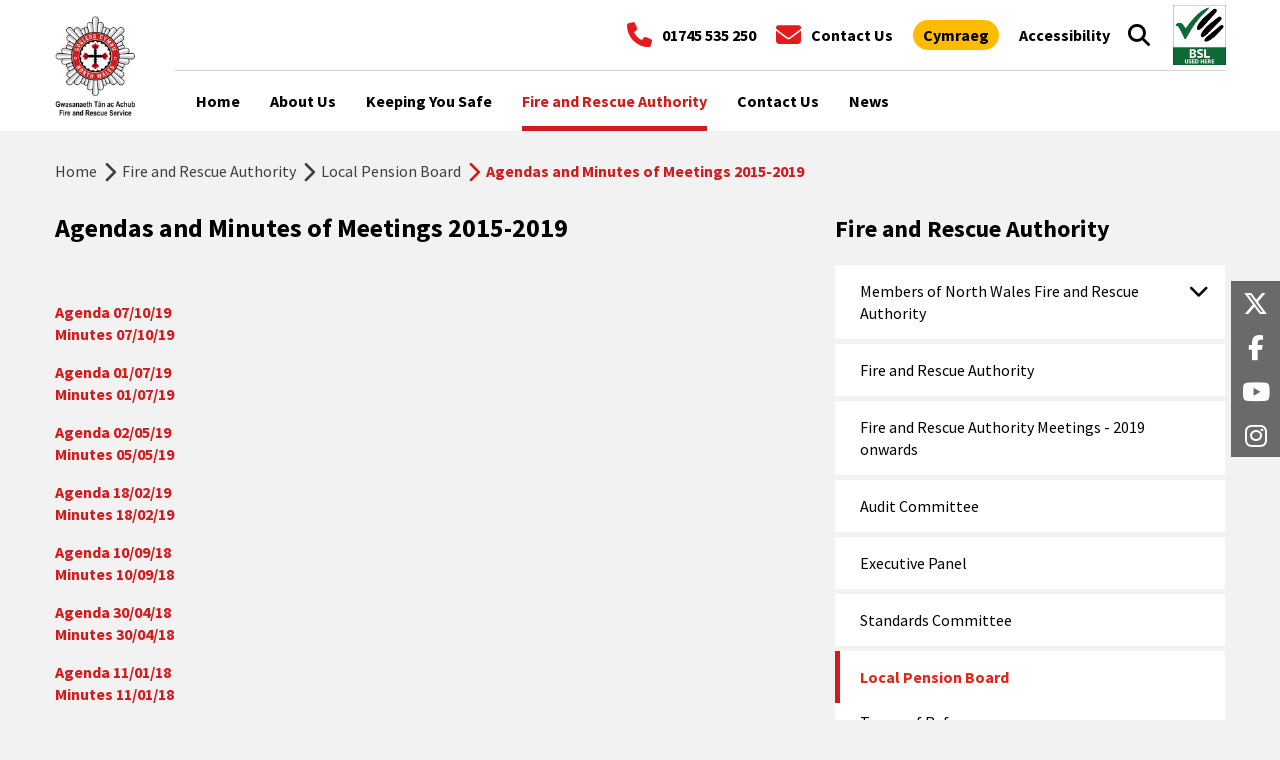

--- FILE ---
content_type: text/html; charset=utf-8
request_url: https://www.northwalesfire.gov.wales/fire-and-rescue-authority/local-pension-board/agenda-and-minutes-2015-2019/
body_size: 11725
content:
<!DOCTYPE html><html class=no-js lang=en-gb><head><style>@charset "UTF-8";img{max-width:100%;height:auto}.fa{display:inline-block;font-family:FontAwesome;font-style:normal;font-weight:normal;line-height:1;-webkit-font-smoothing:antialiased;-moz-osx-font-smoothing:grayscale;text-decoration:none}html{font-family:sans-serif;-ms-text-size-adjust:100%;-webkit-text-size-adjust:100%;font-size:1rem}body{margin:0;font-family:'Source Sans Pro',sans-serif;-webkit-font-smoothing:antialiased;background:#f2f2f2;color:#000}aside,nav,section{display:block}a{color:#d11b1d}strong{font-weight:bold}img{border:0}button,input{color:inherit;font:inherit;margin:0}button{overflow:visible}button{text-transform:none}input{-webkit-appearance:none;border-radius:0}button::-moz-focus-inner,input::-moz-focus-inner{border:0;padding:0}input{line-height:normal}html{color:#000;font-size:1em;line-height:1.4}img{vertical-align:middle}.contentContainer:before,.mainContent:before,.contentContainer:after,.mainContent:after{content:" ";display:table}.contentContainer:after,.mainContent:after{clear:both}ul{margin:0}*,*:before,*:after{box-sizing:border-box}@font-face{font-family:'FontAwesome';src:url("../fonts/fontawesome-webfont.eot?v=4.7.3");src:url("../fonts/fontawesome-webfont.eot?#iefix&v=4.7.3") format("embedded-opentype"),url("../fonts/fontawesome-webfont.woff?v=4.7.3") format("woff"),url("../fonts/fontawesome-webfont.ttf?v=4.7.3") format("truetype"),url("../fonts/fontawesome-webfont.svg?v=4.7.3#fontawesomeregular") format("svg");font-weight:normal;font-style:normal}.fa{font-size:1.563rem;line-height:11px}.contentContainer{width:96%;margin:0 auto;max-width:1170px;padding:0}.mainContent{overflow:hidden}.leftContent{width:66.6666%;padding-right:30px;float:left}@media(max-width:1023px){.leftContent{width:100%;padding-right:0}}@media(max-width:1023px){.currentSection{width:100%;float:left}}@media(max-width:720px){.currentSection{width:100%;float:left}}.currUl{list-style:none;padding-left:0}@media(max-width:720px){.currUl{margin-top:20px}}h2{font-size:1.5rem;margin:6px 0}.fa{font-family:FontAwesome!important}.breadcrums-div{text-align:left;padding:29px 0;font-size:1rem;color:#d11b1d;font-weight:bold;clear:both}.breadcrums-div a{font-size:1rem;color:#3f3f3f;font-weight:normal}.mainContent .breadcrums-div{width:100%}.breadcrumb{margin:0;padding:0;list-style:none;line-height:24px}.breadcrumb>li{display:inline-block;vertical-align:top;padding-right:3px}.breadcrumb>li+li{position:relative;padding-left:22px}.breadcrumb>li+li:before{content:"";position:absolute;font-size:1.313rem;top:3px;left:0;display:inline-block;font-family:FontAwesome;font-style:normal;font-weight:normal;line-height:1;-webkit-font-smoothing:antialiased;-moz-osx-font-smoothing:grayscale;text-decoration:none;font-size:1.313rem;color:#3f3f3f}.breadcrumb>li+li.active:before{color:#d11b1d}.burger{font-size:0;position:relative;display:flex;flex-direction:column;justify-content:center;width:16px;height:16px}.burger>span{width:16px;height:2px;background:#fff}.burger>span:nth-child(2){margin-top:4px;margin-bottom:4px}.button-3,.header__bottom__content__burger,.input-group button{background:#000;padding:12px;line-height:1;border-radius:5px;color:#fff}input[type="text"]{-moz-appearance:none;-webkit-appearance:none;outline:solid;outline-width:1px;border:0;padding:10px;width:100%;background:#fff}::-webkit-input-placeholder{color:#000;opacity:1;font-size:.875rem}::-moz-placeholder{color:#000;opacity:1;font-size:.875rem}:-ms-input-placeholder{color:#000;opacity:1;font-size:.875rem}:-moz-placeholder{color:#000;opacity:1;font-size:.875rem}input[type="text"]{height:40px}.header{background:#fff;font-size:.875rem;position:relative;z-index:999999;display:grid;grid-template-columns:80px auto}.header__top,.header__bottom{z-index:1}.header__logo{z-index:2;grid-column:1;grid-row:1/span 2;background:#fff;display:flex;align-items:center;justify-content:center}.header__logo img{max-height:60px}.header__logo__skip{position:absolute;top:0;left:0;right:0;background:#d11b1d;color:#fff;text-align:center;opacity:0;padding:10px;transform:translateY(-999px)}.header__top{position:relative;grid-column:2;background:#fff}.header__top__links{position:relative;z-index:1;height:85px;display:flex;justify-content:flex-end;align-items:center;width:100%}.header__top__links__left{white-space:nowrap}.header__top__links__left>div{display:flex;justify-content:flex-end}.header__top__links__left>div+div{margin-top:15px}.header__top__links a{text-decoration:none;color:inherit;font-size:.8125rem;font-weight:bold}.header__top__links a+a,.header__top__links a+.a11y_tools{margin-left:10px}.header__top__links__phone{display:flex;align-items:center}.header__top__links__phone .fa{color:#e6191d;margin-right:10px}.header__bottom{border-top:solid 1px #d3d3d3;border-bottom:solid 1px #d3d3d3;background:#fff;grid-column:1/span 2}.header__bottom__content{display:flex;justify-content:space-between;align-items:center;height:60px;position:relative;z-index:1}.header__bottom__content__bsl,.header__bottom__content__burger{height:42px;width:85px;display:flex;align-items:center;justify-content:center}.header__bottom__content__bsl{background:#106836;color:#fff;font-weight:bold;text-transform:uppercase;text-align:center;border-radius:5px;line-height:.9;margin-left:auto}.header__bottom__content__bsl span{display:block;font-size:16px}.header__bottom__content__bsl span+span{font-size:10px}.header__bottom__content__burger{border:0;margin-left:10px}.header__bottom__content__burger{font-weight:bold}.header__bottom__content__burger>span+span:not(.burger){display:none}.header__bottom__content__burger .burger{margin-left:10px}.header__search__icon{width:50px;height:42px;border-radius:5px;display:flex;align-items:center;justify-content:center;border:0;background:#000;color:#fff}.header__search__icon span{font-size:22px}.header__search__icon span:nth-child(2){display:none}.header__search__form{position:fixed;background:#d11b1d;padding:0 15px;display:flex;align-items:center;top:146px;left:0;right:0;height:60px;z-index:9;opacity:0;visibility:hidden}.header__search__form form{flex:0 0 100%}.header__search__form form .button-3,.header__search__form form .input-group button{font-weight:bold;border-top-left-radius:0;border-bottom-left-radius:0}.header__navigation{position:relative;grid-column:1/span 2;visibility:hidden}.header__navigation nav{background:#fff;transform:translateY(-100%);position:absolute;top:0;left:0;right:0}@media(min-width:480px){.header__top__links a+a,.header__top__links a+.a11y_tools{margin-left:20px}}@media(min-width:1024px){.header{z-index:999999;position:fixed;top:0;left:0;right:0;max-width:100vw;padding:0 calc((100vw - 1170px)/2);grid-template-columns:120px auto 115px}.header__logo{grid-row:1/span 2}.header__logo img{max-height:100px;max-width:100px}.header__search__icon{background:unset;color:inherit}.header__search__form{background:unset;position:absolute;top:0;height:100%;right:100px;width:500px;left:auto}.header__search__form form .button-3,.header__search__form form .input-group button{font-weight:normal}.header__top{width:100%;background:unset;display:flex;flex-direction:column;margin-right:auto}.header__top>.contentContainer{flex-grow:1}.header__top .contentContainer{width:100%}.header__top__links{color:unset;height:100%;font-size:1rem;font-weight:normal;justify-content:flex-end}.header__top__links a{color:#000;font-size:1rem}.header__top__links__left{display:flex;align-items:center}.header__top__links__left>div+div{margin-top:0;margin-left:20px}.header__bottom{margin-left:auto;border-top:0;border-bottom:0;grid-row:1;grid-column:3;padding-top:5px;padding-bottom:5px}.header__bottom__content__bsl{width:auto;height:auto;background:unset;border-radius:unset}.header__bottom__content__bsl img{max-height:60px;margin-left:10px}.header__bottom__content__burger{display:none}.header__navigation{grid-row:2;grid-column:2/span 2;position:relative;top:unset;left:unset;right:unset;transform:unset;z-index:unset;overflow:visible;visibility:visible;border-top:solid 1px #d3d3d3}.header__navigation nav{position:relative;top:unset;left:unset;right:unset;transform:none;font-size:16px}.header__navigation nav ul{display:flex;align-items:center;margin-left:-15px;margin-right:-15px}.header__navigation nav ul li a{padding-right:15px}.header+div{margin-top:130px}}@media(min-width:1200px){.header__logo{justify-content:flex-start}}.nav-2 ul{list-style:none;padding:10px 0}.nav-2__link{text-decoration:none;color:inherit;font-weight:bold;padding-top:10px;padding-bottom:10px;display:block;position:relative;padding-left:15px}.nav-2__link--active{color:#d11b1d}.nav-2__link--active:before{content:"";position:absolute;top:0;bottom:0;left:0;width:5px;background:#d11b1d}@media(min-width:1024px){.nav-2 ul{padding-top:0;padding-bottom:0}.nav-2__link{padding-top:19px;padding-bottom:19px}.nav-2__link--active:before{left:15px;right:15px;bottom:0;top:unset;height:5px;width:unset}}html:after{content:"";position:fixed;top:0;left:0;right:0;bottom:0;background:rgba(0,0,0,.6);z-index:99999;opacity:0}.pill{background:#ffbb02;color:#000;padding:5px 10px;line-height:1;border-radius:99px;font-weight:bold}.rightContent{float:right;width:33.3333%}.rightContent .currentSection{display:block}@media(max-width:1023px){.rightContent{width:100%;float:left}}.search-form{line-height:1}.rightNav h2{margin-top:0}.rightNav ul li{list-style:none;position:relative}.rightNav ul li a{display:block;color:#000;text-align:left;font-size:1rem;padding:15px 25px;padding-right:60px;font-weight:normal;text-decoration:none;background:#fff;position:relative}.rightNav ul li a+.sub-nav{background:#fff}.rightNav ul li a.active{font-weight:bold;color:#e1261c}.rightNav ul li a.active:before{content:"";position:absolute;top:0;bottom:0;left:0;width:5px;background:#d11b1d}.rightNav ul li a.active+.sub-nav{opacity:0}.rightNav ul li+li{margin-top:5px}.rightNav ul ul{display:none;padding:0}.rightNav ul ul li{margin-top:0}.rightNav ul ul li a{padding-top:7.5px}.rightNav ul ul li:not(:last-child) a{padding-bottom:7.5px}.rightNav ul ul ul li a{padding:9px 10px 9px 30px;background-color:#d7d7d7}.rightNav ul>li.js-open>ul{display:block;padding:0}.side-nav__level-2,.side-nav__level-3{list-style:none;padding-left:0}.side-nav__level-2 a,.side-nav__level-3 a{outline-offset:0}.side-nav__level-3 .sub-nav{height:37px}.sub-nav{position:absolute;right:0;top:0;width:52px;height:52px;font-size:1.25rem;text-align:center;z-index:1}.sub-nav:after{content:'';position:absolute;top:50%;left:50%;margin:-14px 0 0 -10px;font-family:FontAwesome;font-style:normal;font-weight:normal;font-size:1.25rem;-webkit-font-smoothing:antialiased;-moz-osx-font-smoothing:grayscale;text-decoration:none}.aboutpage h2{margin-top:0}.aboutpage h2+*{margin-top:20px}.aboutpage .mainContent{overflow:unset}@media(max-width:1023px){.aboutpage .rightContent{float:right;width:32.8934%}.aboutpage .rightContent .currentSection{display:block;width:100%}.aboutpage .leftContent{width:66.6666%;padding-right:20px}}@media(max-width:720px){.aboutpage .rightContent{float:left;width:100%;margin-top:14px;position:relative;z-index:10;overflow:auto}.aboutpage .leftContent{float:left;width:100%}}@media(max-width:478px){.hide-0{display:none!important}}@media(min-width:480px) and (max-width:767px){.hide-1{display:none!important}}@media(min-width:768px) and (max-width:1023px){.hide-2{display:none!important}}@media(min-width:1024px){.hide-3{display:none!important}}.bold{font-weight:bold}.input-group{background:#fff;border-radius:5px;border:solid 1px #d3d3d3;display:flex;padding:5px}.input-group button{display:inline-block}html,body{overflow-x:hidden;max-width:100vw}@media(max-width:720px){.leftContent{padding-right:0!important}}a{text-decoration:none}</style><meta charset=utf-8><meta http-equiv=X-UA-Compatible content="IE=edge"><title>Agenda and Minutes 2015-2019 - Local Pension Board - Fire and Rescue Authority - North Wales Fire And Rescue Service</title><meta name=description content=""><meta name=keywords content=""><meta name=viewport content="width=device-width, initial-scale=1"><meta property=og:url content="https://www.northwalesfire.gov.wales/fire-and-rescue-authority/local-pension-board/agenda-and-minutes-2015-2019/"><meta property=og:type content=website><meta property=og:title content="Agenda and Minutes 2015-2019 - Local Pension Board - Fire and  Rescue Authority -  North Wales Fire And Rescue Service"><meta property=og:description content=""><meta property=og:image content=https://www.northwalesfire.gov.wales/media/ijndobrv/logo.png><meta name=twitter:card content=summary_large_image><meta property=twitter:url content="https://www.northwalesfire.gov.wales/fire-and-rescue-authority/local-pension-board/agenda-and-minutes-2015-2019/"><meta name=twitter:title content="Agenda and Minutes 2015-2019 - Local Pension Board - Fire and  Rescue Authority -  North Wales Fire And Rescue Service"><meta name=twitter:description content=""><meta name=twitter:image content=https://www.northwalesfire.gov.wales/media/ijndobrv/logo.png><meta name=twitter:site content="North Wales Fire and Rescue Service"><meta name=og:site_name content="North Wales Fire and Rescue Service"><meta name=og:street-address content="St Asaph Business Park"><meta name=og:locality content="St Asaph"><meta name=og:postal-code content="LL17 0JJ"><meta name=og:country-name content="United Kingdom"><meta name=og:email content=info@northwalesfire.gov.wales><meta name=og:phone_number content="01492 562300"><link rel=canonical href="https://www.northwalesfire.gov.wales/fire-and-rescue-authority/local-pension-board/agenda-and-minutes-2015-2019/"><link rel=apple-touch-icon sizes=76x76 href=/favicons/apple-touch-icon.png><link rel=icon type=image/png sizes=32x32 href=/favicons/favicon-32x32.png><link rel=icon type=image/png sizes=16x16 href=/favicons/favicon-16x16.png><link rel=manifest href=/favicons/site.webmanifest><link rel=mask-icon color=#5bbad5 href=/favicons/safari-pinned-tab.svg><link rel="shortcut icon" href=/favicons/favicon.ico><meta name=msapplication-TileColor content=#da532c><meta name=msapplication-config content=/favicons/browserconfig.xml><meta name=theme-color content=#ffffff><script integrity=sha384-pvXSwSU09c+q9mPyY++ygUHWIYRoaxgnJ/JC5wcOzMb/NVVu+IDniiB9qWp3ZNWM crossorigin=anonymous src=https://ajax.googleapis.com/ajax/libs/webfont/1.6.26/webfont.js></script><script>WebFont.load({google:{families:['Source+Sans+Pro:400,400i,700&display=swap','Rubik:300,400,700&display=swap','Open+Sans:400&display=swap']}});</script><script async src="https://www.googletagmanager.com/gtag/js?id=UA-142293013-1"></script><script>window.dataLayer=window.dataLayer||[];function gtag(){dataLayer.push(arguments);}
gtag('js',new Date());gtag('config','UA-142293013-1');</script><link rel=preload href="/static/css/style.css?v=UJeD-PtJgp5fmK2cyKGZOZlSYr1t_AMs1us7alFN2d4" as=style onload="this.onload=null;this.rel='stylesheet'"><noscript><link rel=stylesheet href="/static/css/style.css?v=UJeD-PtJgp5fmK2cyKGZOZlSYr1t_AMs1us7alFN2d4"></noscript><link rel=preload href="/static/css/custom.css?v=ZbsrdVYTphl_jbASK9g0wyru6pb_8u-L6bPgQ_lI3ks" as=style onload="this.onload=null;this.rel='stylesheet'"><noscript><link rel=stylesheet href="/static/css/custom.css?v=ZbsrdVYTphl_jbASK9g0wyru6pb_8u-L6bPgQ_lI3ks"></noscript><link rel=preload href=https://maxst.icons8.com/vue-static/landings/line-awesome/line-awesome/1.3.0/css/line-awesome.min.css as=style onload="this.onload=null;this.rel='stylesheet'"><noscript><link rel=stylesheet href=https://maxst.icons8.com/vue-static/landings/line-awesome/line-awesome/1.3.0/css/line-awesome.min.css></noscript><link rel=preload href="/static/css/mediaelementplayer.min.css?v=CAL37uwtZf6qfVIotclmcDUtP4zmXf5KXCua618yEAg" as=style onload="this.onload=null;this.rel='stylesheet'"><noscript><link rel=stylesheet href="/static/css/mediaelementplayer.min.css?v=CAL37uwtZf6qfVIotclmcDUtP4zmXf5KXCua618yEAg"></noscript><link rel=preload href=https://cdnjs.cloudflare.com/ajax/libs/font-awesome/6.6.0/css/all.min.css as=style onload="this.onload=null;this.rel='stylesheet'"><noscript><link rel=stylesheet href=https://cdnjs.cloudflare.com/ajax/libs/font-awesome/6.6.0/css/all.min.css></noscript><script>!function(T,l,y){var S=T.location,k="script",D="instrumentationKey",C="ingestionendpoint",I="disableExceptionTracking",E="ai.device.",b="toLowerCase",w="crossOrigin",N="POST",e="appInsightsSDK",t=y.name||"appInsights";(y.name||T[e])&&(T[e]=t);var n=T[t]||function(d){var g=!1,f=!1,m={initialize:!0,queue:[],sv:"5",version:2,config:d};function v(e,t){var n={},a="Browser";return n[E+"id"]=a[b](),n[E+"type"]=a,n["ai.operation.name"]=S&&S.pathname||"_unknown_",n["ai.internal.sdkVersion"]="javascript:snippet_"+(m.sv||m.version),{time:function(){var e=new Date;function t(e){var t=""+e;return 1===t.length&&(t="0"+t),t}return e.getUTCFullYear()+"-"+t(1+e.getUTCMonth())+"-"+t(e.getUTCDate())+"T"+t(e.getUTCHours())+":"+t(e.getUTCMinutes())+":"+t(e.getUTCSeconds())+"."+((e.getUTCMilliseconds()/1e3).toFixed(3)+"").slice(2,5)+"Z"}(),iKey:e,name:"Microsoft.ApplicationInsights."+e.replace(/-/g,"")+"."+t,sampleRate:100,tags:n,data:{baseData:{ver:2}}}}var h=d.url||y.src;if(h){function a(e){var t,n,a,i,r,o,s,c,u,p,l;g=!0,m.queue=[],f||(f=!0,t=h,s=function(){var e={},t=d.connectionString;if(t)for(var n=t.split(";"),a=0;a<n.length;a++){var i=n[a].split("=");2===i.length&&(e[i[0][b]()]=i[1])}if(!e[C]){var r=e.endpointsuffix,o=r?e.location:null;e[C]="https://"+(o?o+".":"")+"dc."+(r||"services.visualstudio.com")}return e}(),c=s[D]||d[D]||"",u=s[C],p=u?u+"/v2/track":d.endpointUrl,(l=[]).push((n="SDK LOAD Failure: Failed to load Application Insights SDK script (See stack for details)",a=t,i=p,(o=(r=v(c,"Exception")).data).baseType="ExceptionData",o.baseData.exceptions=[{typeName:"SDKLoadFailed",message:n.replace(/\./g,"-"),hasFullStack:!1,stack:n+"\nSnippet failed to load ["+a+"] -- Telemetry is disabled\nHelp Link: https://go.microsoft.com/fwlink/?linkid=2128109\nHost: "+(S&&S.pathname||"_unknown_")+"\nEndpoint: "+i,parsedStack:[]}],r)),l.push(function(e,t,n,a){var i=v(c,"Message"),r=i.data;r.baseType="MessageData";var o=r.baseData;return o.message='AI (Internal): 99 message:"'+("SDK LOAD Failure: Failed to load Application Insights SDK script (See stack for details) ("+n+")").replace(/\"/g,"")+'"',o.properties={endpoint:a},i}(0,0,t,p)),function(e,t){if(JSON){var n=T.fetch;if(n&&!y.useXhr)n(t,{method:N,body:JSON.stringify(e),mode:"cors"});else if(XMLHttpRequest){var a=new XMLHttpRequest;a.open(N,t),a.setRequestHeader("Content-type","application/json"),a.send(JSON.stringify(e))}}}(l,p))}function i(e,t){f||setTimeout(function(){!t&&m.core||a()},500)}var e=function(){var n=l.createElement(k);n.src=h;var e=y[w];return!e&&""!==e||"undefined"==n[w]||(n[w]=e),n.onload=i,n.onerror=a,n.onreadystatechange=function(e,t){"loaded"!==n.readyState&&"complete"!==n.readyState||i(0,t)},n}();y.ld<0?l.getElementsByTagName("head")[0].appendChild(e):setTimeout(function(){l.getElementsByTagName(k)[0].parentNode.appendChild(e)},y.ld||0)}try{m.cookie=l.cookie}catch(p){}function t(e){for(;e.length;)!function(t){m[t]=function(){var e=arguments;g||m.queue.push(function(){m[t].apply(m,e)})}}(e.pop())}var n="track",r="TrackPage",o="TrackEvent";t([n+"Event",n+"PageView",n+"Exception",n+"Trace",n+"DependencyData",n+"Metric",n+"PageViewPerformance","start"+r,"stop"+r,"start"+o,"stop"+o,"addTelemetryInitializer","setAuthenticatedUserContext","clearAuthenticatedUserContext","flush"]),m.SeverityLevel={Verbose:0,Information:1,Warning:2,Error:3,Critical:4};var s=(d.extensionConfig||{}).ApplicationInsightsAnalytics||{};if(!0!==d[I]&&!0!==s[I]){var c="onerror";t(["_"+c]);var u=T[c];T[c]=function(e,t,n,a,i){var r=u&&u(e,t,n,a,i);return!0!==r&&m["_"+c]({message:e,url:t,lineNumber:n,columnNumber:a,error:i}),r},d.autoExceptionInstrumented=!0}return m}(y.cfg);function a(){y.onInit&&y.onInit(n)}(T[t]=n).queue&&0===n.queue.length?(n.queue.push(a),n.trackPageView({})):a()}(window,document,{src:"https://js.monitor.azure.com/scripts/b/ai.2.min.js",crossOrigin:"anonymous",cfg:{connectionString:'InstrumentationKey=99a09a6a-b645-4c67-9dce-e5b0fe2336b5;IngestionEndpoint=https://uksouth-1.in.applicationinsights.azure.com/;LiveEndpoint=https://uksouth.livediagnostics.monitor.azure.com/;ApplicationId=05f2ac07-392c-4f3d-89fb-7f6cb68e55da'}});</script><body lang=en-gb><div class=wrapper><div class=header><div class=header__logo><a accesskey=2 href=#main-content class=header__logo__skip tabindex=0> Skip to Content </a> <a href="https://www.northwalesfire.gov.wales/" tabindex=0> <picture class="hide-3 hide-4" data-lazytarget=true><source data-src="https://www.northwalesfire.gov.wales/media/ijndobrv/logo.png?{0}&amp;quality=100&amp;mode=crop&amp;center=0,0&amp;bgcolor=transparent&amp;format=webp" data-webp="https://www.northwalesfire.gov.wales/media/ijndobrv/logo.png?{0}&amp;quality=100&amp;mode=crop&amp;center=0,0&amp;bgcolor=transparent&amp;format=webp" type=image/webp><source data-src="https://www.northwalesfire.gov.wales/media/ijndobrv/logo.png?{0}&amp;quality=100&amp;mode=crop&amp;center=0,0&amp;bgcolor=transparent"><img alt="North Wales Fire and Rescue Service" data-src="https://www.northwalesfire.gov.wales/media/ijndobrv/logo.png?{0}&amp;quality=100&amp;mode=crop&amp;center=0,0&amp;bgcolor=transparent" src=/images/placeholder.png title=Logo></picture> <picture class="hide-0 hide-1 hide-2" data-lazytarget=true><source data-src="https://www.northwalesfire.gov.wales/media/ijndobrv/logo.png?{0}&amp;quality=100&amp;mode=crop&amp;center=0,0&amp;bgcolor=transparent&amp;format=webp" data-webp="https://www.northwalesfire.gov.wales/media/ijndobrv/logo.png?{0}&amp;quality=100&amp;mode=crop&amp;center=0,0&amp;bgcolor=transparent&amp;format=webp" type=image/webp><source data-src="https://www.northwalesfire.gov.wales/media/ijndobrv/logo.png?{0}&amp;quality=100&amp;mode=crop&amp;center=0,0&amp;bgcolor=transparent"><img alt="North Wales Fire and Rescue Service" data-src="https://www.northwalesfire.gov.wales/media/ijndobrv/logo.png?{0}&amp;quality=100&amp;mode=crop&amp;center=0,0&amp;bgcolor=transparent" src=/images/placeholder.png title=Logo></picture> </a></div><div class=header__top><div class=contentContainer><div class=header__top__links><div class=header__top__links__left><div><a href=tel:+441745535250 class="header__top__links__phone bold"> <span class="fa fa-phone"></span> <span>01745 535 250</span> </a> <a href="https://www.northwalesfire.gov.wales/contact-us/" class="header__top__links__phone bold"> <span class="fa fa-envelope"></span> <span>Contact Us</span> </a></div><div><a href="https://www.tangogleddcymru.llyw.cymru/awdurdod-tan-ac-achub/bwrdd-pensiwn-lleol/agenda-and-minutes-2015-2019/" hreflang=cy-GB> <span class=pill>Cymraeg</span> </a><div class=a11y_tools aria-label="Open accessibility tools"><a href=# class=reciteme><span>Accessibility</span></a></div></div></div></div></div></div><div class=header__bottom><div class=contentContainer><div class=header__bottom__content><button class="header__search__icon header__search__icon--search header__bottom__search__icon" data-search tabindex=0 accesskey=4 aria-label=Search> <span class="fa fa-search"></span> <span class="fa fa-times"></span> </button><div class=header__search__form><form action="https://www.northwalesfire.gov.wales/searchpage/" class=search-form role=search data-search-form><div class=input-group><input type=text id=header-search name=search placeholder=Search> <button class=button-3 data-search-action aria-label=Search type=submit>Search</button></div></form></div><a class=header__bottom__content__bsl alt="BSL Used Here" href=https://www.youtube.com/embed/jIKtycoedyA> <picture class="hide-0 hide-1 hide-2" data-lazytarget=true><source data-src="https://www.northwalesfire.gov.wales/media/g00nrsaz/bsl-used-here.png?{0}&amp;quality=100&amp;mode=crop&amp;center=0,0&amp;bgcolor=transparent&amp;format=webp" data-webp="https://www.northwalesfire.gov.wales/media/g00nrsaz/bsl-used-here.png?{0}&amp;quality=100&amp;mode=crop&amp;center=0,0&amp;bgcolor=transparent&amp;format=webp" type=image/webp><source data-src="https://www.northwalesfire.gov.wales/media/g00nrsaz/bsl-used-here.png?{0}&amp;quality=100&amp;mode=crop&amp;center=0,0&amp;bgcolor=transparent"><img alt="BSL Used Here" data-src="https://www.northwalesfire.gov.wales/media/g00nrsaz/bsl-used-here.png?{0}&amp;quality=100&amp;mode=crop&amp;center=0,0&amp;bgcolor=transparent" src=/images/placeholder.png title="BSL Used Here"></picture> <span class="hide-3 hide-4"> <span>BSL</span> <span>Used Here</span> </span> </a> <button class=header__bottom__content__burger data-burger> <span>Menu</span> <span>Close</span> <span class=burger> <span></span> <span>Menu</span> <span></span> </span> </button></div></div></div><div class=header__navigation><div class=contentContainer><nav class=nav-2 data-nav><ul><li><a href="https://www.northwalesfire.gov.wales/" accesskey=1 class=nav-2__link> <span>Home</span> </a><li><a href="https://www.northwalesfire.gov.wales/about-us/" class=nav-2__link> <span>About Us</span> </a><li><a href="https://www.northwalesfire.gov.wales/keeping-you-safe/" class=nav-2__link> <span>Keeping You Safe</span> </a><li><a href="https://www.northwalesfire.gov.wales/fire-and-rescue-authority/" class="nav-2__link nav-2__link--active"> <span>Fire and Rescue Authority</span> </a><li><a href="https://www.northwalesfire.gov.wales/contact-us/" class=nav-2__link> <span>Contact Us</span> </a><li class=last><a href="https://www.northwalesfire.gov.wales/news/" class=nav-2__link> <span>News</span> </a></ul></nav></div></div></div><div class=main id=main-content><section class="contentContainer aboutpage"><div class=mainContent><div class=breadcrums-div><ol class=breadcrumb aria-label="You are here"><li><a href="https://www.northwalesfire.gov.wales/" title=Home target=_self>Home</a><li><a href="https://www.northwalesfire.gov.wales/fire-and-rescue-authority/" title="Fire and  Rescue Authority" target=_self>Fire and Rescue Authority</a><li><a href="https://www.northwalesfire.gov.wales/fire-and-rescue-authority/local-pension-board/" title="Local Pension Board" target=_self>Local Pension Board</a><li class=active>Agendas and Minutes of Meetings 2015-2019</ol></div><div class=leftContent id=readPanel1><h1>Agendas and Minutes of Meetings 2015-2019</h1><div><p>&nbsp;<p><strong><a title="0000 Agenda LPB Oct 2019" href=/media/f4tp4hg2/0000-agenda-lpb-oct-2019.pdf>Agenda 07/10/19</a></strong><br><strong><a title="LPB Minutes 071019" href=/media/cs4l2dsi/lpb-minutes-071019.pdf>Minutes 07/10/19</a></strong><p><strong><a title="agenda 010719" href=/media/kgenzdpp/agenda-010719.pdf>Agenda 01/07/19&nbsp;&nbsp;</a>&nbsp;&nbsp;&nbsp;&nbsp;&nbsp;&nbsp;&nbsp;&nbsp;&nbsp;&nbsp;&nbsp;&nbsp;&nbsp;&nbsp;&nbsp;&nbsp;&nbsp;&nbsp;&nbsp;&nbsp;&nbsp;&nbsp;&nbsp;&nbsp;&nbsp;&nbsp;&nbsp;&nbsp;&nbsp;&nbsp;&nbsp;&nbsp;&nbsp;&nbsp;&nbsp;&nbsp;&nbsp;&nbsp;&nbsp;&nbsp;&nbsp;&nbsp;&nbsp;&nbsp;&nbsp;&nbsp;&nbsp;&nbsp;&nbsp;&nbsp;&nbsp;&nbsp;&nbsp;&nbsp;&nbsp;&nbsp;&nbsp;&nbsp;&nbsp;&nbsp;&nbsp;&nbsp;&nbsp;&nbsp;&nbsp;&nbsp;&nbsp;&nbsp;&nbsp;&nbsp;&nbsp;&nbsp;&nbsp;&nbsp;&nbsp;&nbsp;&nbsp;&nbsp;&nbsp;&nbsp;&nbsp;&nbsp;&nbsp;&nbsp;&nbsp;&nbsp;&nbsp;&nbsp;&nbsp;&nbsp;&nbsp;&nbsp;&nbsp;&nbsp;&nbsp;&nbsp;&nbsp;&nbsp;&nbsp;&nbsp;&nbsp;&nbsp;&nbsp;&nbsp;&nbsp;&nbsp;&nbsp;&nbsp;&nbsp;&nbsp;&nbsp;&nbsp;&nbsp;&nbsp;&nbsp;&nbsp;&nbsp;&nbsp;&nbsp;&nbsp;&nbsp;&nbsp;&nbsp;&nbsp;&nbsp;&nbsp;&nbsp;&nbsp;&nbsp;&nbsp;&nbsp;&nbsp;&nbsp;&nbsp;<br><a title="LPB Minutes 010719" href=/media/5jybp2ag/lpb-minutes-010719.pdf>Minutes 01/07/19</a></strong><p><strong><a title="Agenda Eng 0205019" href=/media/lluneesd/agenda-eng-0205019.pdf>Agenda 02/05/19</a><br><a title="LPB minutes 020519 Eng" href=/media/bucd2smk/lpb-minutes-020519-eng.pdf>Minutes 05/05/19</a><br></strong><p><strong><a title="0 LPB Agenda 180219.pdf" href=/media/rwupwd01/0-lpb-agenda-180219pdf.pdf>Agenda 18/02/19</a></strong><br><strong><a title="4 LPB minutes 180219" href=/media/gc2gvrn2/4-lpb-minutes-180219.pdf>Minutes 18/02/19</a></strong><p><strong><a title="0 Agenda Sept 18.pdf" href=/media/fp4nugnl/0-agenda-sept-18pdf.pdf>Agenda 10/09/18</a></strong><br><strong><a title="3 LPB minutes 100918.pdf" href=/media/hmgdx1p3/3-lpb-minutes-100918pdf.pdf>Minutes 10/09/18</a></strong><p><strong><a title="0 LPB Agenda 300418.pdf" href=/media/viwfd0h5/0-lpb-agenda-300418pdf.pdf>Agenda 30/04/18</a></strong><br><strong><a title="3 LPB minutes 300418.pdf" href=/media/1z4bykmn/3-lpb-minutes-300418pdf.pdf>Minutes 30/04/18</a></strong><p><strong><a title="LPB agenda 11 Jan 2018.pdf" href=/media/pbrmbr22/lpb-agenda-11-jan-2018pdf.pdf>Agenda 11/01/18</a></strong><br><strong><a title="LPB minutes 110118" href=/media/lljpu1m3/lpb-minutes-110118.pdf>Minutes 11/01/18</a></strong><p><strong><a title="0 Agenda Saesneg.pdf" href=/media/ctcjiet3/0-agenda-saesnegpdf.pdf>Agenda 07/04/17</a></strong><br><strong><a title="LPB minutes  070417.pdf" href=/media/hyehttzj/lpb-minutes-070417pdf.pdf>Minutes 07/04/17</a>&nbsp;</strong><p><strong><a title="Agenda 081116.pdf" href=/media/2j1pfqwz/agenda-081116pdf.pdf>Agenda 08/11/16</a></strong><br><strong><a title="LPB minutes  081116.pdf" href=/media/4kwd1q3j/lpb-minutes-081116pdf.pdf>Minutes 08/11/16</a></strong><p><strong><a title="Agenda 200416.pdf" href=/media/hkodox2x/agenda-200416pdf.pdf>Agenda 20/04/16</a></strong><br><strong><a title="local pensions board 200416 minutes.pdf" href=/media/nojdivdd/local-pensions-board-200416-minutespdf.pdf>Minutes 20/04/16</a></strong><p><strong><a title="Agenda E 301115.pdf" href=/media/qb3gnewg/agenda-e-301115pdf.pdf>Agenda 30/11/15</a></strong><br><strong><a title="local pensions board 30 11 15 minutes.pdf" href=/media/mispgdln/local-pensions-board-30-11-15-minutespdf.pdf>Minutes 30/11/15</a></strong><p><strong><a href=/media/bkqfxfxs/lpb_agenda_200415pdf.pdf>Agenda 20/04/15</a><br><a href=/media/04ifgpua/local-pensions-board-20-04-15-minutespdf.pdf>Minutes 20/04/15</a></strong></div></div><aside class=rightContent><section class=currentSection><div class="rightNav currUl"><h2>Fire and Rescue Authority</h2><ul class=side-nav__level-2><li><a href="https://www.northwalesfire.gov.wales/fire-and-rescue-authority/members/" title="Members of North Wales Fire and Rescue Authority" target=_self> Members of North Wales Fire and Rescue Authority </a> <span tabindex=0 class=sub-nav></span><ul class=side-nav__level-3><li><a href="https://www.northwalesfire.gov.wales/fire-and-rescue-authority/members/attendance-summary/" title="Attendance Summary" target=_self> Attendance Summary </a><li><a href="https://www.northwalesfire.gov.wales/fire-and-rescue-authority/members/photo-gallery/" title="Photo Gallery" target=_self> Photo Gallery </a><li><a href="https://www.northwalesfire.gov.wales/fire-and-rescue-authority/members/register-of-interests/" title="Register of Interests" target=_self> Register of Interests </a><li><a href="https://www.northwalesfire.gov.wales/fire-and-rescue-authority/members/conwy-county-borough-council/" title="Conwy County Borough Council" target=_self> Conwy County Borough Council </a> <span tabindex=0 class=sub-nav></span><ul class=side-nav__level-4><li><a href="https://www.northwalesfire.gov.wales/fire-and-rescue-authority/members/conwy-county-borough-council/carol-beard/" title="Carol Beard" target=_self> Carol Beard </a><li><a href="https://www.northwalesfire.gov.wales/fire-and-rescue-authority/members/conwy-county-borough-council/chris-hughes/" title="Chris Hughes" target=_self> Chris Hughes </a><li><a href="https://www.northwalesfire.gov.wales/fire-and-rescue-authority/members/conwy-county-borough-council/austin-roberts/" title="Austin Roberts" target=_self> Austin Roberts </a><li><a href="https://www.northwalesfire.gov.wales/fire-and-rescue-authority/members/conwy-county-borough-council/gareth-r-jones/" title="Gareth R Jones" target=_self> Gareth R Jones </a><li><a href="https://www.northwalesfire.gov.wales/fire-and-rescue-authority/members/conwy-county-borough-council/charlie-mccoubrey/" title="Charlie McCoubrey" target=_self> Charlie McCoubrey </a></ul><li><a href="https://www.northwalesfire.gov.wales/fire-and-rescue-authority/members/denbighshire-county-council/" title="Denbighshire County Council" target=_self> Denbighshire County Council </a> <span tabindex=0 class=sub-nav></span><ul class=side-nav__level-4><li><a href="https://www.northwalesfire.gov.wales/fire-and-rescue-authority/members/denbighshire-county-council/ann-davies/" title="Ann Davies" target=_self> Ann Davies </a><li><a href="https://www.northwalesfire.gov.wales/fire-and-rescue-authority/members/denbighshire-county-council/alan-hughes/" title="Alan Hughes" target=_self> Alan Hughes </a><li><a href="https://www.northwalesfire.gov.wales/fire-and-rescue-authority/members/denbighshire-county-council/gareth-sandilands/" title="Gareth Sandilands" target=_self> Gareth Sandilands </a><li><a href="https://www.northwalesfire.gov.wales/fire-and-rescue-authority/members/denbighshire-county-council/mark-young/" title="Mark Young" target=_self> Mark Young </a></ul><li><a href="https://www.northwalesfire.gov.wales/fire-and-rescue-authority/members/flintshire-county-council/" title="Flintshire County Council" target=_self> Flintshire County Council </a> <span tabindex=0 class=sub-nav></span><ul class=side-nav__level-4><li><a href="https://www.northwalesfire.gov.wales/fire-and-rescue-authority/members/flintshire-county-council/tina-claydon/" title="Tina Claydon" target=_self> Tina Claydon </a><li><a href="https://www.northwalesfire.gov.wales/fire-and-rescue-authority/members/flintshire-county-council/paul-cunningham/" title="Paul Cunningham (Deputy Chair)" target=_self> Paul Cunningham (Deputy Chair) </a><li><a href="https://www.northwalesfire.gov.wales/fire-and-rescue-authority/members/flintshire-county-council/chrissy-gee/" title="Chrissy Gee" target=_self> Chrissy Gee </a><li><a href="https://www.northwalesfire.gov.wales/fire-and-rescue-authority/members/flintshire-county-council/ian-hodge/" title="Ian Hodge" target=_self> Ian Hodge </a><li><a href="https://www.northwalesfire.gov.wales/fire-and-rescue-authority/members/flintshire-county-council/dale-selvester/" title="Dale Selvester" target=_self> Dale Selvester </a><li><a href="https://www.northwalesfire.gov.wales/fire-and-rescue-authority/members/flintshire-county-council/antony-wren/" title="Antony Wren" target=_self> Antony Wren </a></ul><li><a href="https://www.northwalesfire.gov.wales/fire-and-rescue-authority/members/gwynedd-county-council/" title="Gwynedd County Council" target=_self> Gwynedd County Council </a> <span tabindex=0 class=sub-nav></span><ul class=side-nav__level-4><li><a href="https://www.northwalesfire.gov.wales/fire-and-rescue-authority/members/gwynedd-county-council/john-brynmor-hughes/" title="John Brynmor Hughes" target=_self> John Brynmor Hughes </a><li><a href="https://www.northwalesfire.gov.wales/fire-and-rescue-authority/members/gwynedd-county-council/gwynfor-owen/" title="Gwynfor Owen" target=_self> Gwynfor Owen </a><li><a href="https://www.northwalesfire.gov.wales/fire-and-rescue-authority/members/gwynedd-county-council/arwyn-herald-roberts/" title="Arwyn Herald Roberts" target=_self> Arwyn Herald Roberts </a><li><a href="https://www.northwalesfire.gov.wales/fire-and-rescue-authority/members/gwynedd-county-council/gareth-a-roberts/" title="Gareth A Roberts" target=_self> Gareth A Roberts </a><li><a href="https://www.northwalesfire.gov.wales/fire-and-rescue-authority/members/gwynedd-county-council/gareth-williams/" title="Gareth Williams" target=_self> Gareth Williams </a></ul><li><a href="https://www.northwalesfire.gov.wales/fire-and-rescue-authority/members/isle-of-anglesey-county-council/" title="Isle of Anglesey County Council" target=_self> Isle of Anglesey County Council </a> <span tabindex=0 class=sub-nav></span><ul class=side-nav__level-4><li><a href="https://www.northwalesfire.gov.wales/fire-and-rescue-authority/members/isle-of-anglesey-county-council/jeff-m-evans/" title="Jeff M Evans" target=_self> Jeff M Evans </a><li><a href="https://www.northwalesfire.gov.wales/fire-and-rescue-authority/members/isle-of-anglesey-county-council/john-i-jones/" title="John I Jones" target=_self> John I Jones </a><li><a href="https://www.northwalesfire.gov.wales/fire-and-rescue-authority/members/isle-of-anglesey-county-council/dylan-rees/" title="Dylan Rees (Chair)" target=_self> Dylan Rees (Chair) </a></ul><li><a href="https://www.northwalesfire.gov.wales/fire-and-rescue-authority/members/wrexham-county-borough-council/" title="Wrexham County Borough Council" target=_self> Wrexham County Borough Council </a> <span tabindex=0 class=sub-nav></span><ul class=side-nav__level-4><li><a href="https://www.northwalesfire.gov.wales/fire-and-rescue-authority/members/wrexham-county-borough-council/bryan-apsley/" title="Bryan Apsley" target=_self> Bryan Apsley </a><li><a href="https://www.northwalesfire.gov.wales/fire-and-rescue-authority/members/wrexham-county-borough-council/marc-jones/" title="Marc Jones" target=_self> Marc Jones </a><li><a href="https://www.northwalesfire.gov.wales/fire-and-rescue-authority/members/wrexham-county-borough-council/beverley-parry-jones/" title="Beverley Parry-Jones" target=_self> Beverley Parry-Jones </a><li><a href="https://www.northwalesfire.gov.wales/fire-and-rescue-authority/members/wrexham-county-borough-council/rondo-roberts/" title="Rondo Roberts" target=_self> Rondo Roberts </a><li><a href="https://www.northwalesfire.gov.wales/fire-and-rescue-authority/members/wrexham-county-borough-council/paul-rogers/" title="Paul Rogers" target=_self> Paul Rogers </a></ul><li><a href="https://www.northwalesfire.gov.wales/fire-and-rescue-authority/members/independent-members/" title="Independent Members" target=_self> Independent Members </a><li><a href="https://www.northwalesfire.gov.wales/fire-and-rescue-authority/members/gareth-owens-clerk/" title="Gareth Owens - Clerk" target=_self> Gareth Owens - Clerk </a><li><a href="https://www.northwalesfire.gov.wales/fire-and-rescue-authority/members/dafydd-edwards/" title="Dafydd Edwards - Treasurer" target=_self> Dafydd Edwards - Treasurer </a></ul><li><a href="https://www.northwalesfire.gov.wales/fire-and-rescue-authority/fire-authority/" title="Fire and Rescue Authority" target=_self> Fire and Rescue Authority </a><li><a href="https://www.northwalesfire.gov.wales/fire-and-rescue-authority/fire-and-rescue-authority-meetings-2019-onwards/" title="Fire and Rescue Authority Meetings - 2019 onwards" target=_self> Fire and Rescue Authority Meetings - 2019 onwards </a><li><a href="https://www.northwalesfire.gov.wales/fire-and-rescue-authority/audit-committee/" title="Audit Committee" target=_self> Audit Committee </a><li><a href="https://www.northwalesfire.gov.wales/fire-and-rescue-authority/executive-panel/" title="Executive Panel" target=_self> Executive Panel </a><li><a href="https://www.northwalesfire.gov.wales/fire-and-rescue-authority/standards-committee/" title="Standards Committee" target=_self> Standards Committee </a><li><a href="https://www.northwalesfire.gov.wales/fire-and-rescue-authority/local-pension-board/" title="Local Pension Board" target=_self class=active> Local Pension Board </a> <span tabindex=0 class=sub-nav></span><ul class=side-nav__level-3 style=display:block><li><a href="https://www.northwalesfire.gov.wales/fire-and-rescue-authority/local-pension-board/terms-of-reference/" title="Terms of Reference" target=_self> Terms of Reference </a><li class="active js-open"><a href="https://www.northwalesfire.gov.wales/fire-and-rescue-authority/local-pension-board/agenda-and-minutes-2015-2019/" title="Agendas and Minutes of Meetings 2015-2019" target=_self class=active> Agendas and Minutes of Meetings 2015-2019 </a><li><a href="https://www.northwalesfire.gov.wales/fire-and-rescue-authority/local-pension-board/archived-local-pension-board-annual-reports/" title="Local Pension Board Annual Reports - Archive" target=_self> Local Pension Board Annual Reports - Archive </a></ul><li><a href="https://www.northwalesfire.gov.wales/fire-and-rescue-authority/webcasting/" title=Webcasting target=_self> Webcasting </a><li><a href="https://www.northwalesfire.gov.wales/fire-and-rescue-authority/financial/" title=Financial target=_self> Financial </a> <span tabindex=0 class=sub-nav></span><ul class=side-nav__level-3><li><a href="https://www.northwalesfire.gov.wales/fire-and-rescue-authority/financial/archived-members-remuneration-and-allowances-2004-onwards/" title="Archived Members Remuneration and Allowances 2004 onwards" target=_self> Archived Members Remuneration and Allowances 2004 onwards </a><li><a href="https://www.northwalesfire.gov.wales/fire-and-rescue-authority/financial/archived-pay-policy-statements/" title="Archived Pay Policy Statements" target=_self> Archived Pay Policy Statements </a><li><a href="https://www.northwalesfire.gov.wales/fire-and-rescue-authority/financial/archived-audit-documentation-2017-onwards/" title="Archived Audit Documentation 2017 onwards" target=_self> Archived Audit Documentation 2017 onwards </a><li><a href="https://www.northwalesfire.gov.wales/fire-and-rescue-authority/financial/archived-statement-of-accounts-2004-onwards/" title="Archived Statement of Accounts 2004 onwards" target=_self> Archived Statement of Accounts 2004 onwards </a></ul><li><a href="https://www.northwalesfire.gov.wales/fire-and-rescue-authority/legal/" title=Legal target=_self> Legal </a><li><a href="https://www.northwalesfire.gov.wales/fire-and-rescue-authority/meetings-agendas-and-reports-2003-2018/" title="All Meetings 2003-2018" target=_self> All Meetings 2003-2018 </a><li><a href="https://www.northwalesfire.gov.wales/fire-and-rescue-authority/information-on-upcoming-fire-and-rescue-authority-meetings/" title="Observing Fire and Rescue Authority meetings" target=_self> Observing Fire and Rescue Authority meetings </a></ul></div></section></aside></div></section></div><div class=root_footer></div></div><footer id=footer><div class=footerMain><section class=contentContainer><button aria-label="aria-label Quick Links Toggle" id=open-footer-reveal class=open-footer-reveal>Quick Links</button><div class="footer-reveal footerBox footerBox--links"><h2 class=quick-links>Quick Links</h2><ul class=footerLinks><li><a href="https://www.northwalesfire.gov.wales/accessibility-statement/">Accessibility Statement</a><li><a href="https://www.northwalesfire.gov.wales/freedom-of-information/">Freedom of Information</a><li><a href="https://www.northwalesfire.gov.wales/cookie-policy/">Cookie policy</a><li><a href="https://www.northwalesfire.gov.wales/general-privacy-notice/">General Privacy Notice</a><li><a href="https://www.northwalesfire.gov.wales/copyright-and-disclaimer/">Copyright and Disclaimer</a><li><a href="https://www.northwalesfire.gov.wales/contact-us/">Contact Us</a><li><a href="https://www.northwalesfire.gov.wales/about-us/recruitment-and-vacancies/">Recruitment and Vacancies</a><li><a href="https://www.northwalesfire.gov.wales/about-us/who-we-are/">Who we are </a><li><a href="https://www.northwalesfire.gov.wales/about-us/stations/">Our fire stations</a><li><a href="https://www.northwalesfire.gov.wales/keeping-you-safe/">Keeping You Safe</a><li><a href="https://www.northwalesfire.gov.wales/fire-and-rescue-authority/">Fire and Rescue Authority</a><li><a href="https://www.northwalesfire.gov.wales/about-us/publications/">Publications</a><li><a href="https://www.northwalesfire.gov.wales/contact-us/complaints-policy/">Complaints Policy</a><li><a href="https://www.northwalesfire.gov.wales/contact-us/find-us/">Find Us</a><li><a href="https://www.northwalesfire.gov.wales/about-us/service-control/">Service control</a><li><a href="https://www.northwalesfire.gov.wales/keeping-you-safe/road-safety/">Road safety</a><li><a href="https://www.northwalesfire.gov.wales/keeping-you-safe/at-home/">At Home</a><li><a href="https://www.northwalesfire.gov.wales/site-map/" accesskey=0>Site map</a></ul></div><div class="footerBox footerBox--social footerBox- lastBox-"><h2>Connect With Us</h2><ul class=footerSocial><li><a href="https://twitter.com/intent/user?screen_name=NorthWalesFire" aria-label=Twitter rel="noopener noreferrer"> <i aria-hidden=true class=fa-x-twitter></i> </a><li><a href=https://www.facebook.com/Northwalesfireservice aria-label=Facebook rel="noopener noreferrer"> <i aria-hidden=true class=fa-fb></i> </a><li><a href="https://www.youtube.com/user/nwalesfireservice?feature=watch" aria-label=YouTube rel="noopener noreferrer"> <i aria-hidden=true class=fa-youtube></i> </a><li><a href="https://www.instagram.com/northwalesfire/" aria-label=Instagram rel="noopener noreferrer"> <i aria-hidden=true class=fa-instagram></i> </a></ul></div></section></div><div class=footerBottom><section class=contentContainer><div class=footerLogo><picture data-lazytarget=true><source data-src="https://www.northwalesfire.gov.wales/media/dddhhgwg/footerlogopng.png?{0}&amp;quality=100&amp;mode=crop&amp;center=0,0&amp;bgcolor=transparent&amp;format=webp" data-webp="https://www.northwalesfire.gov.wales/media/dddhhgwg/footerlogopng.png?{0}&amp;quality=100&amp;mode=crop&amp;center=0,0&amp;bgcolor=transparent&amp;format=webp" type=image/webp><source data-src="https://www.northwalesfire.gov.wales/media/dddhhgwg/footerlogopng.png?{0}&amp;quality=100&amp;mode=crop&amp;center=0,0&amp;bgcolor=transparent"><img alt="North Wales Fire and Rescue Service logo" data-src="https://www.northwalesfire.gov.wales/media/dddhhgwg/footerlogopng.png?{0}&amp;quality=100&amp;mode=crop&amp;center=0,0&amp;bgcolor=transparent" src=/images/placeholder.png title=footerLogo.png></picture><h1>North Wales Fire and Rescue Service</h1></div><div class=copyright><p>North Wales Fire and Rescue Service &#xA9; 2026</div></section></div><div class=contentContainer><div class="backToTop hidden" role=button tabindex=0>Back to top</div></div></footer><div class=socialIcons><a href="https://twitter.com/intent/user?screen_name=NorthWalesFire" rel="noopener noreferrer"> <i class=fa-x-twitter> <span class=a11y>Twitter</span> </i> </a> <a href=https://www.facebook.com/Northwalesfireservice rel="noopener noreferrer"> <i class=fa-fb> <span class=a11y>Facebook</span> </i> </a> <a href="https://www.youtube.com/user/nwalesfireservice?feature=watch" rel="noopener noreferrer"> <i class=fa-youtube> <span class=a11y>YouTube</span> </i> </a> <a href="https://www.instagram.com/northwalesfire/" rel="noopener noreferrer"> <i class=fa-instagram> <span class=a11y>Instagram</span> </i> </a><div class=clearfix></div></div><div class=overlay></div><div class=windowPopup id=newspopup><div class=windowBody><h1>Thank you for your email address</h1><p>We will shortly provide you with the appropriate information.</p><a href=# class=doneBtn>Done</a></div></div><div class=windowPopup id=freeSmokepopup><div class=windowBody><h1>Thank you for your request</h1><p></p><a href=# class=doneBtn>Done</a></div></div><script src="/static/js/src/jquery-3.7.1.js?v=6440qEDaqjKqrIVfk4x21neDBVsbef6XUR5dUCKBv_E" defer></script><script src="/static/js/src/jqueryValidate-1-19-5.js?v=AHCgG3H5BaV2T61ZtZanaqe32q2F_jRZLjFxNcSaOgQ" defer></script><script src="/static/js/src/mediaElementAndPlayer.js?v=RZyn8mr6Qc76e6wtZurnvtEt--z7k1OD1oOsLIc3ucY" defer></script><script src="/static/js/src/modernizr.js?v=ThNuODeM_Uo7eWHp8vYhipq3hBs3Pka5qJ-iZlATIbU" defer></script><script src="/static/js/src/nwfra.en.custom.js?v=9gH8TUOXMMfdJxSAlih_K0D9vS0SY7FFcdbFL2wfBxE" defer></script><script src="/static/js/src/nwfra.en.header.js?v=7hbGosQRS8KFxGg1e01ouZHZX_Ra0IvrCva2iY7GCTU" defer></script><script src="/static/js/src/nwfra.en.main.js?v=ZoUiIl648Wb6PvOufzCo3yjqC8H1Kls49bl6heypIjU" defer></script><script src="/static/js/src/nwfra.en.overlay.js?v=l1ssELONSxtytDBny0sFbfEZcM0m3eSOvdMi47jYGe0" defer></script><script src="/static/js/src/nwfra.en.plugins.js?v=Zb-oVIGpnnY8GOoB5fHhrVvNGyJTIllJzCv968JRA7A" defer></script><script src="/static/js/src/nwfra.en.parallaxImage.js?v=-hO41rl3c14FUw4x8E2M57nhCVMG0Rru8--4DWw6ccI" defer></script><script src=https://cc.cdn.civiccomputing.com/9/cookieControl-9.x.min.js defer></script><script src="/static/js/src/nwfra.en.cookieControl.js?v=ubheGR7_b8dNsyyUxtXyp_dj4EC6HiUcpheXG_oOUyc" defer></script><script src="/static/js/src/LazyResponsiveImages.js?v=HPotd5nc3_2f_QucugDPCaZV5CPIZQ4KmGLHihP5HAE" defer></script>

--- FILE ---
content_type: text/css; charset=UTF-8
request_url: https://www.northwalesfire.gov.wales/static/css/custom.css?v=ZbsrdVYTphl_jbASK9g0wyru6pb_8u-L6bPgQ_lI3ks
body_size: 386
content:
.YT_video{aspect-ratio:16/9}.leftContent .newPost{padding:20px 50px 20px 0}.breadcrumb>li+li:before{left:3px!important}.icon-list .icon-picture{margin-right:20px;width:30px}.input,input[type=text],input[type=email],input[type=number],input[type=password],input[type=tel],input[type=search],input[type=date],select,textarea{outline-offset:-1px}.page-title+.newsUL{margin-top:8px}

--- FILE ---
content_type: text/javascript; charset=UTF-8
request_url: https://www.northwalesfire.gov.wales/static/js/src/nwfra.en.parallaxImage.js?v=-hO41rl3c14FUw4x8E2M57nhCVMG0Rru8--4DWw6ccI
body_size: 536
content:
class ParallaxImage{constructor(n){this.scope=n;this.image=this.scope.getElementsByTagName("picture")[0];this.bindEvents();this.checkOffset()}bindEvents(){document.addEventListener("scroll",()=>{this.checkOffset()})}checkOffset(){let i=document.getElementsByTagName("header").length>0?document.getElementsByTagName("header")[0].offsetHeight:0,n=window.innerHeight,r=this.scope.offsetHeight,t=this.scope.getBoundingClientRect().top;t+r-i>0&&t-n<0&&this.moveImage(t-n,n+r-i)}moveImage(n,t){this.image.style.bottom=n/t*50+"%"}}document.addEventListener("DOMContentLoaded",function(){document.querySelectorAll(".hero").forEach(n=>{new ParallaxImage(n)})});document.addEventListener("DOMContentLoaded",function(){document.querySelectorAll(".hero-2:not(.hero-2--stick)").forEach(n=>{new ParallaxImage(n)})})

--- FILE ---
content_type: text/javascript; charset=UTF-8
request_url: https://www.northwalesfire.gov.wales/static/js/src/nwfra.en.plugins.js?v=Zb-oVIGpnnY8GOoB5fHhrVvNGyJTIllJzCv968JRA7A
body_size: 7631
content:
(function(){for(var n,u=function(){},t=["assert","clear","count","debug","dir","dirxml","error","exception","group","groupCollapsed","groupEnd","info","log","markTimeline","profile","profileEnd","table","time","timeEnd","timeStamp","trace","warn"],i=t.length,r=window.console=window.console||{};i--;)n=t[i],r[n]||(r[n]=u)})(),function(n,t,i){n.fn.responsiveSlides=function(r){var u=n.extend({auto:!0,speed:500,timeout:4e3,pager:!1,nav:!1,random:!1,pause:!1,pauseControls:!0,prevText:"Previous",nextText:"Next",maxwidth:"",navContainer:"",manualControls:"",namespace:"rslides",before:n.noop,after:n.noop},r);return this.each(function(){var ut,e,ft,et;i++;var o=n(this),b,w,k,a,y,p,v=0,f=o.children(),ot=f.size(),h=parseFloat(u.speed),st=parseFloat(u.timeout),d=parseFloat(u.maxwidth),s=u.namespace,e=s+i,ht=s+"_nav "+e+"_nav",g=s+"_here",c=e+"_on",nt=e+"_s",l=n("<ul class='"+s+"_tabs "+e+"_tabs' />"),tt={float:"left",position:"relative",opacity:1,zIndex:2},it={float:"none",position:"absolute",opacity:0,zIndex:1},ct=function(){var i=(document.body||document.documentElement).style,n="transition",t;if("string"==typeof i[n])return!0;for(b=["Moz","Webkit","Khtml","O","ms"],n=n.charAt(0).toUpperCase()+n.substr(1),t=0;t<b.length;t++)if("string"==typeof i[b[t]+n])return!0;return!1}(),rt=function(t){u.before(t);ct?(f.removeClass(c).css(it).eq(t).addClass(c).css(tt),v=t,setTimeout(function(){u.after(t)},h)):f.stop().fadeOut(h,function(){n(this).removeClass(c).css(it).css("opacity",1)}).eq(t).fadeIn(h,function(){n(this).addClass(c).css(tt);u.after(t);v=t})};if(u.random&&(f.sort(function(){return Math.round(Math.random())-.5}),o.empty().append(f)),f.each(function(n){this.id=nt+n}),o.addClass(s+" "+e),r&&r.maxwidth&&o.css("max-width",d),f.hide().css(it).eq(0).addClass(c).css(tt).show(),ct&&f.show().css({"-webkit-transition":"opacity "+h+"ms ease-in-out","-moz-transition":"opacity "+h+"ms ease-in-out","-o-transition":"opacity "+h+"ms ease-in-out",transition:"opacity "+h+"ms ease-in-out"}),1<f.size()){if(st<h+100)return;u.pager&&!u.manualControls&&(ut=[],f.each(function(n){n+=1;ut+="<li><a href='#' class='"+nt+n+"'>"+n+"<\/a><\/li>"}),l.append(ut),r.navContainer?n(u.navContainer).append(l):o.after(l));u.manualControls&&(l=n(u.manualControls),l.addClass(s+"_tabs "+e+"_tabs"));(u.pager||u.manualControls)&&l.find("li").each(function(t){n(this).addClass(nt+(t+1))});(u.pager||u.manualControls)&&(p=l.find("a"),w=function(n){p.closest("li").removeClass(g).eq(n).addClass(g)});u.auto&&(k=function(){y=setInterval(function(){f.stop(!0,!0);var n=v+1<ot?v+1:0;(u.pager||u.manualControls)&&w(n);rt(n)},st)},k());a=function(){u.auto&&(clearInterval(y),k())};u.pause&&o.hover(function(){clearInterval(y)},function(){a()});(u.pager||u.manualControls)&&(p.bind("click",function(t){t.preventDefault();u.pauseControls||a();t=p.index(this);v===t||n("."+c).queue("fx").length||(w(t),rt(t))}).eq(0).closest("li").addClass(g),u.pauseControls&&p.hover(function(){clearInterval(y)},function(){a()}));u.nav&&(s="<a href='#' class='"+ht+" prev'>"+u.prevText+"<\/a><a href='#' class='"+ht+" next'>"+u.nextText+"<\/a>",r.navContainer?n(u.navContainer).append(s):o.after(s),e=n("."+e+"_nav"),ft=e.filter(".prev"),e.bind("click",function(t){if(t.preventDefault(),t=n("."+c),!t.queue("fx").length){var i=f.index(t);t=i-1;i=i+1<ot?v+1:0;rt(n(this)[0]===ft[0]?t:i);(u.pager||u.manualControls)&&w(n(this)[0]===ft[0]?t:i);u.pauseControls||a()}}),u.pauseControls&&e.hover(function(){clearInterval(y)},function(){a()}))}"undefined"==typeof document.body.style.maxWidth&&r.maxwidth&&(et=function(){o.css("width","100%");o.width()>d&&o.css("width",d)},et(),n(t).bind("resize",function(){et()}))})}}(jQuery,this,0),function(n){var i,r,t;t=function(n,t){return function(){return n.apply(t,arguments)}};r={align:"center",container:n("body"),offset:2,autoResize:!1,itemWidth:0,flexibleWidth:0,resizeDelay:50,onLayoutChanged:undefined};i=function(){function i(i,u){this.handler=i;this.columns=null;this.containerWidth=null;this.resizeTimer=null;this.direction="left";n.extend(!0,this,r,u);this.update=t(this.update,this);this.onResize=t(this.onResize,this);this.getItemWidth=t(this.getItemWidth,this);this.layout=t(this.layout,this);this.layoutFull=t(this.layoutFull,this);this.layoutColumns=t(this.layoutColumns,this);this.clear=t(this.clear,this);this.autoResize&&(n(window).bind("resize.wookmark",this.onResize),this.container.bind("refreshWookmark",this.onResize))}return i.prototype.update=function(t){n.extend(!0,this,t)},i.prototype.onResize=function(){clearTimeout(this.resizeTimer);this.resizeTimer=setTimeout(this.layout,this.resizeDelay)},i.prototype.getItemWidth=function(){var n=this.itemWidth,i=this.container.width(),r=this.handler.eq(0),t,u,f;return this.itemWidth!==undefined&&(this.itemWidth!==0||this.flexibleWidth)?typeof this.itemWidth=="string"&&this.itemWidth.indexOf("%")>=0&&(n=parseFloat(this.itemWidth)/100*i):n=r.outerWidth(),this.flexibleWidth&&(t=this.flexibleWidth,typeof t=="string"&&t.indexOf("%")>=0&&(t=parseFloat(t)/100*i-r.outerWidth()+r.innerWidth()),u=Math.floor(1+i/(t+this.offset)),f=(i-(u-1)*this.offset)/u,n=Math.max(n,Math.floor(f)),this.handler.css("width",n)),n},i.prototype.layout=function(){if(this.container.is(":visible")){var t=this.getItemWidth()+this.offset,r=this.container.width(),n=Math.floor((r+this.offset)/t),i=0,u=0;n=Math.min(n,this.handler.length);i=this.align=="left"||this.align=="right"?Math.floor((n/t+this.offset)/2):Math.round((r-(n*t-this.offset))/2);this.direction=this.align=="right"?"right":"left";u=this.columns!=null&&this.columns.length==n?this.layoutColumns(t,i):this.layoutFull(t,n,i);this.container.css("height",u);this.onLayoutChanged!==undefined&&typeof this.onLayoutChanged=="function"&&this.onLayoutChanged()}},i.prototype.layoutFull=function(n,t,i){var e,s=0,u=0,l=this.handler.length,o=null,f=null,h={position:"absolute"},c,r=[],a=this.align=="left"?!0:!1;for(this.columns=[];r.length<t;)r.push(0),this.columns.push([]);for(;s<l;s++){for(e=this.handler.eq(s),o=r[0],f=0,u=0;u<t;u++)r[u]<o&&(o=r[u],f=u);c=f==0&&a?0:f*n+i;h[this.direction]=c;h.top=o;e.css(h);r[f]+=e.outerHeight()+this.offset;this.columns[f].push(e)}return Math.max.apply(Math,r)},i.prototype.layoutColumns=function(n,t){for(var r=[],i=0,u=0,f,e,o,s;i<this.columns.length;i++)for(r.push(0),f=this.columns[i],s=i*n+t,u=0;u<f.length;u++)e=f[u],o={top:r[i]},o[this.direction]=s,e.css(o),r[i]+=e.outerHeight()+this.offset;return Math.max.apply(Math,r)},i.prototype.clear=function(){clearTimeout(this.resizeTimer);n(window).unbind("resize.wookmark",this.onResize);this.container.unbind("refreshWookmark",this.onResize)},i}();n.fn.wookmark=function(n){return this.wookmarkInstance?this.wookmarkInstance.update(n||{}):this.wookmarkInstance=new i(this,n||{}),this.wookmarkInstance.layout(),this.show()}}(jQuery);!function(n){n.fn.accordion=function(t){var i=n.extend({},n.fn.accordion.defaults,t);return this.each(function(){function s(t){var i=[];return t.each(function(){n.each(this.childNodes,function(){3==this.nodeType&&n.trim(this.nodeValue)&&i.push(this)})}),n(i)}function h(){for(var r,t,f,i=0,u=arguments.length;u>i;i++)if((r=arguments[i],t=n(r),t.scrollTop()>0)||(t.scrollTop(1),f=t.scrollTop()>0,t.scrollTop(0),f))return r;return[]}var p=i.container?"#"+this.id:"",w=i.objID?i.objID:i.obj+i.objClass,t=i.container?p+" "+w:"#"+this.id,r=t+" "+i.el,c=null,v,o,y;if(i.head&&n(t).find(i.head).addClass("h"),i.head&&(n(r).next("div:not(.outer)").length&&n(r).next("div:not(.outer)").wrap('<div class="outer" />'),n(t+" .h").each(function(){var t=n(this);"div"!=i.wrapper||t.parent("div.new").length||t.add(t.next("div.outer")).wrapAll('<div class="new"><\/div>')})),n(r).each(function(){var t=n(this),r;if(t.find(i.next).length||t.next(i.next).length){if(t.find("> a").length)t.find("> a").addClass(i.iconTrigger?"link":"trigger");else if(r=i.iconTrigger?'<span class="heading" />':'<a class="" href="#" />',i.elToWrap){var u=s(t),f=t.find(i.elToWrap),e=u.add(f);e.wrapAll(r)}else s(t).wrap(r);i.iconTrigger&&(t.find("> a, >span.heading").before('<a href="#" class="icon trigger"><\/a>'),t.find("> a.icon.trigger"))}else t.addClass("last-child"),i.lastChild&&t.find("> a").length&&t.find("> a").addClass("trigger")}),n(r+" a.trigger").closest(i.wrapper).find("> "+i.next).not(".shown").hide().closest(i.wrapper).find("a.open").removeClass("open").data("state",0),i.activeLink&&i.initShow){var f=window.location.href,l=f.split(i.splitUrl),b="full"!=i.uri&&f.indexOf(i.splitUrl)>=0?l[l.length-1]:f;n(t+' a:not([href $= "#"])').each(function(){var r,u,t=n(this);"full"!=i.uri&&t.attr("href").indexOf(i.splitUrl)>=0?(r=t.attr("href").split(i.splitUrl),u=r[r.length-1]):u=t.attr("href");u==b&&t.addClass("active").parent().attr("id","current").closest(i.obj).addClass("current")})}if(i.shift&&n(t+" a.active").closest(i.wrapper).prev(i.wrapper).length){var u=n(t+" a.active").closest(i.wrapper),k=n().addBack?u.nextAll().addBack():u.nextAll().andSelf(),e=u.siblings(i.wrapper),a=e.filter(":first");("clicked"==i.shift||"all"==i.shift&&e.length)&&u.insertBefore(a).addClass("shown").siblings(i.wrapper).removeClass("shown");"all"==i.shift&&e.length>1&&k.insertBefore(a)}(i.initShow&&(n(t).find(i.initShow).show().addClass("shown").parents(t+" "+i.next).show().addClass("shown").end().parents(i.wrapper).find("> a.trigger, > "+i.el+" a.trigger").addClass("open").data("state",1),i.expandSub&&n(t+" "+i.initShow).children(i.next).show().end().find("> a.trigger").addClass("open").data("state",1),n(t+" "+i.initShow).next(i.next).length&&n(t+" "+i.initShow).next(i.next).show().end().find("> a.trigger").addClass("open").data("state",1)),"click"==i.event)?o="click":(v=i.focus?" focus":"",o="mouseenter"+v);y="function"==typeof h?h("html","body"):"html, body";n(t).delegate("a.trigger",o,function(){function s(){if(f.length&&t.data("state")&&i.collapsible&&(t.removeClass("open"),f.filter(":visible")[i.hideMethod](i.hideSpeed,function(){t.data("state",0)})),(f.length&&!t.data("state")||!f.length&&t.closest(i.wrapper).not(".shown"))&&(i.standardExpansible||(o.find("> a.open, >"+i.el+" a.open").removeClass("open").data("state",0).end().find("> "+i.next+":visible")[i.hideMethod](i.hideSpeed),e&&e<n(window).scrollTop()&&n(y).animate({scrollTop:e},i.scrollSpeed)),t.addClass("open"),f.filter(":hidden")[i.showMethod](i.showSpeed,function(){t.data("state",1)})),i.shift&&u.prev(i.wrapper).length){var s=n().addBack?u.nextAll().addBack():u.nextAll().andSelf(),r=o.filter(":first");("clicked"==i.shift||"all"==i.shift&&o.length)&&u.insertBefore(r).addClass("shown").siblings(i.wrapper).removeClass("shown");"all"==i.shift&&o.length>1&&s.insertBefore(r)}}var e,t=n(this),u=t.closest(i.wrapper),f=u.find("> "+i.next),o=u.siblings(i.wrapper),h=n(r+" a.trigger"),l=u.siblings(i.wrapper).find(">"+i.next+":visible");return e=l.length?l.offset().top:!1,"click"==i.event?(s(h),t.is('[href $= "#"]')?!1:n.isFunction(i.retFunc)?i.retFunc(t):!0):void("click"!=i.event&&(c=window.setTimeout(function(){s(h)},i.interval),t.click(function(){return t.blur(),"#"==t.attr("href")?(t.blur(),!1):void 0})))});"click"!=i.event&&n(t).delegate("a.trigger","mouseleave",function(){window.clearTimeout(c)})})};n.fn.accordion.defaults={container:!0,obj:"ul",objClass:".accordion",objID:"",wrapper:"li",el:"li",head:"",next:"ul",iconTrigger:!1,initShow:"",expandSub:!0,showMethod:"slideDown",hideMethod:"slideUp",showSpeed:400,hideSpeed:800,scrollSpeed:600,activeLink:!0,event:"click",focus:!0,interval:400,collapsible:!0,standardExpansible:!1,lastChild:!0,shift:!1,elToWrap:null,uri:"full",splitUrl:"/",retFunc:null};var t=!1;"undefined"!=typeof attachEvent&&(t=!0);n.fn.slideFadeDown=function(n,i){return this.animate({opacity:"show",height:"show"},n,function(){t&&this.style.removeAttribute("filter");jQuery.isFunction(i)&&i()})};n.fn.slideFadeUp=function(n,i){return this.animate({opacity:"hide",height:"hide"},n,function(){t&&this.style.removeAttribute("filter");jQuery.isFunction(i)&&i()})}}(jQuery),function(n){function i(n,t){var r=n.data("ddslick"),o=n.find(".dd-selected"),h=o.siblings(".dd-selected-value"),l=n.find(".dd-options"),a=o.siblings(".dd-pointer"),s=n.find(".dd-option").eq(t),c=s.closest("li"),e=r.settings,i=r.settings.data[t];n.find(".dd-option").removeClass("dd-option-selected");s.addClass("dd-option-selected");r.selectedIndex=t;r.selectedItem=c;r.selectedData=i;e.showSelectedHTML?o.html((i.imageSrc?'<img class="dd-selected-image'+(e.imagePosition=="right"?" dd-image-right":"")+'" src="'+i.imageSrc+'" />':"")+(i.text?'<label class="dd-selected-text">'+i.text+"<\/label>":"")+(i.description?'<small class="dd-selected-description dd-desc'+(e.truncateDescription?" dd-selected-description-truncated":"")+'" >'+i.description+"<\/small>":"")):o.html(i.text);h.val(i.value);r.original.val(i.value);n.data("ddslick",r);u(n);f(n);typeof e.onSelected=="function"&&e.onSelected.call(this,r)}function r(t){var u=t.find(".dd-select"),i=u.siblings(".dd-options"),r=u.find(".dd-pointer"),f=i.is(":visible");n(".dd-click-off-close").not(i).slideUp(50);n(".dd-pointer").removeClass("dd-pointer-up");f?(i.slideUp("fast"),r.removeClass("dd-pointer-up"),r.closest(".dd-container").removeClass("ddExpand")):(i.slideDown("fast"),r.addClass("dd-pointer-up"),r.closest(".dd-container").addClass("ddExpand"));e(t)}function u(n){n.find(".dd-options").slideUp(50);n.removeClass("ddExpand");n.find(".dd-pointer").removeClass("dd-pointer-up").removeClass("dd-pointer-up")}function f(n){var t=n.find(".dd-select").css("height"),i=n.find(".dd-selected-description"),r=n.find(".dd-selected-image");i.length<=0&&r.length>0&&n.find(".dd-selected-text").css("lineHeight",t)}function e(t){t.find(".dd-option").each(function(){var i=n(this),r=i.css("height"),u=i.find(".dd-option-description"),f=t.find(".dd-option-image");u.length<=0&&f.length>0&&i.find(".dd-option-text").css("lineHeight",r)})}n.fn.ddslick=function(i){if(t[i])return t[i].apply(this,Array.prototype.slice.call(arguments,1));if(typeof i!="object"&&i)n.error("Method "+i+" does not exists.");else return t.init.apply(this,arguments)};var t={},o={data:[],keepJSONItemsOnTop:!1,width:260,height:null,background:"#eee",selectText:"",defaultSelectedIndex:null,truncateDescription:!0,imagePosition:"left",showSelectedHTML:!0,clickOffToClose:!0,onSelected:function(){}},s='<div class="dd-select"><input class="dd-selected-value" type="hidden" /><a class="dd-selected"><\/a><span class="dd-pointer dd-pointer-down"><\/span><\/div>',h='<ul class="dd-options"><\/ul>';n("#css-ddslick").length<=0&&n('<style id="css-ddslick" type="text/css">.dd-select{ border-radius:2px; border:solid 1px #ccc; position:relative; cursor:pointer;}.dd-desc { color:#aaa; display:block; overflow: hidden; font-weight:normal; line-height: 1.4em; }.dd-selected{ overflow:hidden; display:block; padding:10px; font-weight:bold;}.dd-pointer{ width:0; height:0; position:absolute; right:10px; top:50%; margin-top:-3px;}.dd-pointer-down{ border:solid 5px transparent; border-top:solid 5px #000; }.dd-pointer-up{border:solid 5px transparent !important; border-bottom:solid 5px #000 !important; margin-top:-8px;}.dd-options{ border:solid 1px #ccc; border-top:none; list-style:none; box-shadow:0px 1px 5px #ddd; display:none; position:absolute; z-index:2000; margin:0; padding:0;background:#fff; overflow:auto;}.dd-option{ padding:10px; display:block; border-bottom:solid 1px #ddd; overflow:hidden; text-decoration:none; color:#333; cursor:pointer;-webkit-transition: all 0.25s ease-in-out; -moz-transition: all 0.25s ease-in-out;-o-transition: all 0.25s ease-in-out;-ms-transition: all 0.25s ease-in-out; }.dd-options > li:last-child > .dd-option{ border-bottom:none;}.dd-option:hover{ background:#f3f3f3; color:#000;}.dd-selected-description-truncated { text-overflow: ellipsis; white-space:nowrap; }.dd-option-selected { background:#f6f6f6; }.dd-option-image, .dd-selected-image { vertical-align:middle; float:left; margin-right:5px; max-width:64px;}.dd-image-right { float:right; margin-right:15px; margin-left:5px;}.dd-container{ position:relative;}​ .dd-selected-text { font-weight:bold}​<\/style>').appendTo("head");t.init=function(t){var t=n.extend({},o,t);return this.each(function(){var u=n(this),v=u.data("ddslick"),y,c,o,f,e,l,a;if(!v){f=[];y=t.data;u.find("option").each(function(){var t=n(this),i=t.data();f.push({text:n.trim(t.text()),value:t.val(),selected:t.is(":selected"),description:i.description,imageSrc:i.imagesrc})});t.keepJSONItemsOnTop?n.merge(t.data,f):t.data=n.merge(f,t.data);c=u;o=n('<div id="'+u.attr("id")+'"><\/div>');u.replaceWith(o);u=o;u.addClass("dd-container").append(s).append(h);f=u.find(".dd-select");e=u.find(".dd-options");e.css({width:t.width});f.css({width:t.width,background:t.background});u.css({width:t.width});t.height!=null&&e.css({height:t.height,overflow:"auto"});n.each(t.data,function(n,i){i.selected&&(t.defaultSelectedIndex=n);e.append('<li><a class="dd-option">'+(i.value?' <input class="dd-option-value" type="hidden" value="'+i.value+'" />':"")+(i.imageSrc?' <img class="dd-option-image'+(t.imagePosition=="right"?" dd-image-right":"")+'" src="'+i.imageSrc+'" />':"")+(i.text?' <label class="dd-option-text">'+i.text+"<\/label>":"")+(i.description?' <small class="dd-option-description dd-desc">'+i.description+"<\/small>":"")+"<\/a><\/li>")});l={settings:t,original:c,selectedIndex:-1,selectedItem:null,selectedData:null};u.data("ddslick",l);t.selectText.length>0&&t.defaultSelectedIndex==null?u.find(".dd-selected").html(t.selectText):(a=t.defaultSelectedIndex!=null&&t.defaultSelectedIndex>=0&&t.defaultSelectedIndex<t.data.length?t.defaultSelectedIndex:0,i(u,a));u.find(".dd-select").on("click.ddslick",function(){r(u)});u.find(".dd-option").on("click.ddslick",function(){i(u,n(this).closest("li").index())});if(t.clickOffToClose){e.addClass("dd-click-off-close");u.on("click.ddslick",function(n){n.stopPropagation()});n("body").on("click",function(){n(".dd-click-off-close").slideUp(50).siblings(".dd-select").find(".dd-pointer").removeClass("dd-pointer-up");$(".dd-container").removeClass("ddExpand")})}}})};t.select=function(t){return this.each(function(){t.index&&i(n(this),t.index)})};t.open=function(){return this.each(function(){var t=n(this),i=t.data("ddslick");i&&r(t)})};t.close=function(){return this.each(function(){var t=n(this),i=t.data("ddslick");i&&u(t)})};t.destroy=function(){return this.each(function(){var t=n(this),i=t.data("ddslick"),r;i&&(r=i.original,t.removeData("ddslick").unbind(".ddslick").replaceWith(r))})}}(jQuery)

--- FILE ---
content_type: text/javascript; charset=UTF-8
request_url: https://www.northwalesfire.gov.wales/static/js/src/nwfra.en.header.js?v=7hbGosQRS8KFxGg1e01ouZHZX_Ra0IvrCva2iY7GCTU
body_size: 888
content:
class Header{constructor(n){this.scope=n;this.burger=n.querySelector("[data-burger]");this.searchButtons=n.querySelectorAll("[data-search]");this.seachForm=n.querySelector("[data-search-form]");this.searchinput=this.seachForm.querySelector("input");this.searchAction=this.seachForm.querySelector("[data-search-action]");this.burgerIcon=this.burger.querySelector(".burger");this.nav=n.querySelector("[data-nav]");this.navLinks=this.nav.getElementsByTagName("a");this.menuOpen=!1;this.searchOpen=!1;this.shiftPressed=!1;this.input=n.querySelector(".search-form input");this.bindEvents()}bindEvents(){this.scope.addEventListener("keydown",n=>{n.key==="Shift"&&(this.shiftPressed=!0)});this.scope.addEventListener("keyup",n=>{n.key==="Shift"&&(this.shiftPressed=!1)});this.burger.addEventListener("click",()=>{this.toggleMenu()});this.searchButtons.forEach(n=>{n.addEventListener("click",()=>{this.toggleSearch()})});this.searchinput.addEventListener("blur",()=>{this.shiftPressed&&this.closeSearch()});this.searchAction.addEventListener("keydown",n=>{n.key!=="Tab"||this.shiftPressed||this.closeSearch()});this.navLinks[this.navLinks.length-1].addEventListener("blur",()=>{this.shiftPressed||this.closeMenu()});this.navLinks[0].addEventListener("blur",()=>{this.shiftPressed&&this.closeMenu()});this.input.setAttribute("tabindex","-1")}openMenu(){this.searchOpen?this.closeSearch():Overlay.openOverlay([0,1,2]);this.scope.classList.add("header--open");this.burgerIcon.classList.add("burger--active");this.menuOpen=!0;this.navLinks[0].focus()}closeMenu(){this.searchOpen||Overlay.closeOverlay([0,1,2]);this.scope.classList.remove("header--open");this.burgerIcon.classList.remove("burger--active");this.menuOpen=!1}openSearch(){this.scope.classList.add("header--open--search");this.input.setAttribute("tabindex","0");this.seachForm.querySelector("input").focus();this.searchOpen=!0;this.menuOpen?this.closeMenu():Overlay.openOverlay([0,1,2])}closeSearch(){this.scope.classList.remove("header--open--search");this.searchOpen=!1;this.input.setAttribute("tabindex","-1");this.menuOpen||Overlay.closeOverlay([0,1,2])}toggleMenu(){this.menuOpen?this.closeMenu():this.openMenu()}toggleSearch(){this.searchOpen?this.closeSearch():this.openSearch()}}document.addEventListener("DOMContentLoaded",function(){document.querySelectorAll(".header").forEach(n=>{new Header(n)})})